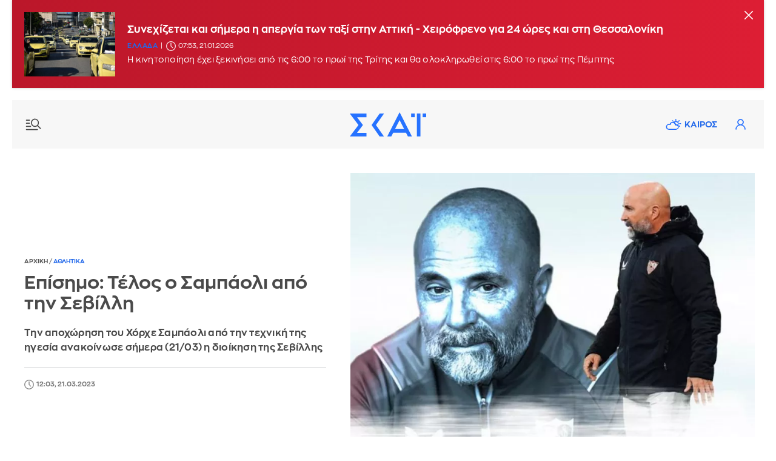

--- FILE ---
content_type: text/html; charset=UTF-8
request_url: https://www.skai.gr/news/sports/episimo-telos-o-sampaoli-apo-tin-sevilli
body_size: 23130
content:
<!DOCTYPE html>
<html lang="el" dir="ltr" prefix="og: https://ogp.me/ns#">
<head>
<link rel="preconnect" href="https://securepubads.g.doubleclick.net">
<link rel="preconnect" href="https://www.google-analytics.com">
<link rel="preconnect" href="https://www.googletagmanager.com">
<link rel="dns-prefetch" href="https://www.googletagmanager.com" />
<link rel="preconnect" href="https://cdn.skai.gr" />
<link rel="preconnect" href="https://static.adman.gr">
<link rel="dns-prefetch" href="https://www.googletagservices.com" />
<link rel="dns-prefetch" href="https://securepubads.g.doubleclick.net" />
<link rel="dns-prefetch" href="https://static.adman.gr" />
  <link rel="preload" as="image" href="https://cdn.skai.gr/sites/default/files/styles/style_800x600/public/2023-03/sambaoli.jpg.webp?itok=Qb2R0eIN" type="image/webp"  fetchpriority = "high" />

<title>Επίσημο: Τέλος ο Σαμπάολι από την Σεβίλλη | ΣΚΑΪ</title>
<meta http-equiv="content-language" content="el" />
<meta charset="utf-8" />
<meta name="description" content="Την αποχώρηση του Χόρχε Σαμπάολι από την τεχνική της ηγεσία ανακοίνωσε σήμερα (21/03) η διοίκηση της Σεβίλλης" />
<meta name="keywords" content="skai.gr, ειδήσεις, Ισπανία, ποδόσφαιρο" />
<link rel="image_src" href="https://cdn.skai.gr/sites/default/files/styles/article_16_9/public/2023-03/sambaoli.jpg?itok=SxOSUJ55" />
<meta property="fb:app_id" content="1107899046074850" />
<meta property="og:site_name" content="Skai.gr" />
<meta property="og:type" content="article" />
<meta property="og:title" content="Επίσημο: Τέλος ο Σαμπάολι από την Σεβίλλη" />
<meta property="og:url" content="https://www.skai.gr/news/sports/episimo-telos-o-sampaoli-apo-tin-sevilli" />
<meta property="og:description" content="Την αποχώρηση του Χόρχε Σαμπάολι από την τεχνική της ηγεσία ανακοίνωσε σήμερα (21/03) η διοίκηση της Σεβίλλης" />
<meta property="og:country_name" content="Greece" />
<meta property="og:locale" content="el_GR" />
<meta property="og:image" content="https://cdn.skai.gr/sites/default/files/styles/article_16_9/public/2023-03/sambaoli.jpg?itok=SxOSUJ55" />
<meta property="og:image:url" content="https://cdn.skai.gr/sites/default/files/styles/article_16_9/public/2023-03/sambaoli.jpg?itok=SxOSUJ55" />
<meta property="og:image:type" content="image/jpeg" />
<meta property="og:image:alt" content="Σαμπάολι" />
<meta property="og:image:width" content="1280" />
<meta property="og:image:height" content="720" />
<meta name="publish_date" property="og:publish_date" content="2023-03-21T12:03:30+02:00" />
<meta property="article:published_time" content="2023-03-21T12:03:30+02:00" />
<meta property="article:modified_time" content="2023-03-21T12:03:29+02:00" />
<meta property="twitter:card" content="summary_large_image" />
<meta property="twitter:creator" content="@skaigr" />
<meta property="twitter:title" content="Επίσημο: Τέλος ο Σαμπάολι από την Σεβίλλη" />
<meta property="twitter:description" content="Την αποχώρηση του Χόρχε Σαμπάολι από την τεχνική της ηγεσία ανακοίνωσε σήμερα (21/03) η διοίκηση της Σεβίλλης" />
<meta property="twitter:site" content="@skaigr" />
<meta property="twitter:url" content="https://www.skai.gr/news/sports/episimo-telos-o-sampaoli-apo-tin-sevilli" />
<meta property="twitter:image" content="https://cdn.skai.gr/sites/default/files/styles/article_16_9/public/2023-03/sambaoli.jpg?itok=SxOSUJ55" />
<meta property="twitter:image:width" content="1280" />
<meta property="twitter:image:height" content="720" />
<meta property="article:publisher" content="https://www.facebook.com/skaigr" />
<meta property="article:section" content="Αθλητικά" />
<meta property="article:tag" content="Αθλητικά" />
<meta property="article:tag" content="Ισπανία" />
<meta property="article:tag" content="ποδόσφαιρο" />
<meta property="article:tag" content="Skai.gr" />
<meta property="article:tag" content="Ειδήσεις" />
<meta property="article:author" content="Newsroom" />
<link rel="alternate" type="application/rss+xml" href="https://www.skai.gr/rss/sports" />
<meta name="robots" content="max-image-preview:large" />
<meta name="Generator" content="Drupal 10 (https://www.drupal.org)" />
<meta name="MobileOptimized" content="width" />
<meta name="HandheldFriendly" content="true" />
<meta name="viewport" content="width=device-width, initial-scale=1.0" />
<link rel="canonical" href="https://www.skai.gr/news/sports/episimo-telos-o-sampaoli-apo-tin-sevilli" />

<meta name="googlebot" content="index,follow" />
<meta name="robots" content="index,follow" />
<meta name="google-site-verification" content="p3KuX08NaRyxBwnFsToTEn3vk-HDx3qQCevOUhTl4bA" />
      <style>
    @font-face{font-family:ZonaProRegular;src:url("/themes/custom/skaigr/fonts/ZonaPro-Regular.woff2") format("woff2"),url("/themes/custom/skaigr/fonts/ZonaPro-Regular.woff") format("woff");font-display:block}@font-face{font-family:ZonaProBold;src:url("/themes/custom/skaigr/fonts/ZonaPro-Bold.woff2") format("woff2"),url("/themes/custom/skaigr/fonts/ZonaPro-Bold.woff") format("woff");font-display:block}#share-bar button.share{background:url("/themes/custom/skaigr/images/plus.svg") center center no-repeat;background-size:13px auto}#share-bar ul li.bookmark a{background:url("/themes/custom/skaigr/images/bookmark-grey.svg") center center no-repeat;background-size:14px auto;text-indent:-9999px}@media screen and (max-width:1280px){.post-content.narrow{width:calc(100% - 165px)}#share-bar{margin-left:-35px}#post .post-content{padding-left:15px}}@media screen and (max-width:1120px){ #post{padding:0 2% 0 5%}.post-top h1{font-size:26px}.post-content.narrow{width:calc(100% - 185px)}}@media screen and (max-width:1000px){.post-content.narrow{width:calc(100% - 215px)}#breadcrumbs{padding-left:20px}}a,body,code,div,form,h1,h2,html,img,input,li,p,span,strong,ul{border:0;margin:0;padding:0;outline:0}.bold,.cat{font-family:ZonaProBold,Helvetica,Arial,sans-serif;font-weight:400}h1,h2{font-family:ZonaProBold,Helvetica,Arial,sans-serif;font-weight:400}@media screen and (max-width:660px){.post-top{padding:0;margin-bottom:30px}.post-top #breadcrumbs{display:none}.post-top>.right{padding-left:0;order:0;z-index:1}.post-top.with-player>.right{margin-bottom:70px}.post-top>.left{order:1;padding:0 20px;margin-bottom:0;z-index:2}.post-top .img-container.main-img{order:0;width:100%;z-index:-1;padding:0}.post-top{position:relative}.post-top h1{font-size:20px;color:#fff;position:absolute;transform:translateY(calc(-100% - 20px));box-sizing:border-box;padding-right:20px}.post-top.with-player h1{transform:translateY(calc(-100% - 87px))}.post-top .img-container.main-img img{min-height:350px;object-fit:cover;object-position:40% center}.post-top .img-container.main-img:before{background:-moz-linear-gradient(top,rgba(0,0,0,0) 0,rgba(0,0,0,.6) 75%);background:-webkit-gradient(linear,left top,left bottom,color-stop(0,rgba(0,0,0,0)),color-stop(75%,rgba(0,0,0,.6)));background:-webkit-linear-gradient(top,rgba(0,0,0,0) 0,rgba(0,0,0,.6) 75%);background:-o-linear-gradient(top,rgba(0,0,0,0) 0,rgba(0,0,0,.6) 75%);background:-ms-linear-gradient(top,rgba(0,0,0,0) 0,rgba(0,0,0,.6) 75%);background:linear-gradient(to bottom,rgba(0,0,0,0) 0,rgba(0,0,0,.6) 75%);bottom:0;content:"";height:140px;width:100%;position:absolute;left:0}#post-page header:not(.active-breaking) .nav-icon.new{background-image:url("/themes/custom/skaigr/images/menu-new-white.svg")}#post-page header:not(.active-breaking) li.weather a{background-image:url("/themes/custom/skaigr/images/weather-white.svg")}#post-page header:not(.active-breaking) .user{background-image:url(/themes/custom/skaigr/images/user-white.svg)}#post-page #wrapper{padding:0 0 20px}#post-page header:before{content:"";height:140px;width:100%;position:absolute;top:0;left:0;z-index:3}#post-page header:before{background:-moz-linear-gradient(top,rgba(0,0,0,.35) 0,rgba(255,255,255,0) 61%);background:-webkit-linear-gradient(top,rgba(0,0,0,.35) 0,rgba(255,255,255,0) 61%);background:linear-gradient(to bottom,rgba(0,0,0,.35) 0,rgba(255,255,255,0) 61%)}#post-page header:not(.active-breaking) .menu-row{background:0 0}#post-page .main-content{padding-top:0}.post-content.narrow{width:100%}#post .post-content{padding-left:20px;padding-right:20px;box-sizing:border-box}#share-bar{display:none}#post .post-content{padding-left:0;padding-right:0}#post{padding:0 20px}}#share-bar div.share{position:absolute;left:0;display:none;top:180px;z-index:1;padding-bottom:36px;box-sizing:border-box;width:36px;border:1px solid var(--medium-grey)}#share-bar .share ul li a{background-color:transparent;width:34px;height:34px;background-size:7px auto}@media screen and (max-width:1120px){.post-top h1{font-size:26px}}@media screen and (max-width:660px){.post-top{padding:0;margin-bottom:30px}.post-top #breadcrumbs{display:none}.post-top>.right{padding-left:0;order:0;z-index:1}.post-top.with-player>.right{margin-bottom:70px}.post-top>.left{order:1;padding:0 20px;margin-bottom:0;z-index:2}.post-top .img-container.main-img{order:0;width:100%;z-index:-1;padding:0}.post-top{position:relative}.post-top h1{font-size:20px;color:#fff;position:absolute;transform:translateY(calc(-100% - 20px));box-sizing:border-box;padding-right:20px}.post-top.with-player h1{transform:translateY(calc(-100% - 87px))}.post-top .img-container.main-img img{min-height:350px;object-fit:cover;object-position:40% center}.post-top .img-container.main-img:before{background:-moz-linear-gradient(top,rgba(0,0,0,0) 0,rgba(0,0,0,.6) 75%);background:-webkit-gradient(linear,left top,left bottom,color-stop(0,rgba(0,0,0,0)),color-stop(75%,rgba(0,0,0,.6)));background:-webkit-linear-gradient(top,rgba(0,0,0,0) 0,rgba(0,0,0,.6) 75%);background:-o-linear-gradient(top,rgba(0,0,0,0) 0,rgba(0,0,0,.6) 75%);background:-ms-linear-gradient(top,rgba(0,0,0,0) 0,rgba(0,0,0,.6) 75%);background:linear-gradient(to bottom,rgba(0,0,0,0) 0,rgba(0,0,0,.6) 75%);bottom:0;content:"";height:140px;width:100%;position:absolute;left:0}#post-page header:not(.active-breaking) .nav-icon.new{background-image:url("/themes/custom/skaigr/images/menu-new-white.svg")}#post-page header:not(.active-breaking) li.weather a{background-image:url("/themes/custom/skaigr/images/weather-white.svg")}#post-page header:not(.active-breaking) .user{background-image:url(/themes/custom/skaigr/images/user-white.svg)}#post-page #wrapper{padding:0 0 20px}#post-page header:before{content:"";height:140px;width:100%;position:absolute;top:0;left:0;z-index:3}#post-page header:before{background:-moz-linear-gradient(top,rgba(0,0,0,.35) 0,rgba(255,255,255,0) 61%);background:-webkit-linear-gradient(top,rgba(0,0,0,.35) 0,rgba(255,255,255,0) 61%);background:linear-gradient(to bottom,rgba(0,0,0,.35) 0,rgba(255,255,255,0) 61%)}#post-page header:not(.active-breaking) .menu-row{background:0 0}}:root{--blue:#2369ea;--lighter-grey:#fbfbfb;--light-grey:#f7f7f7;--medium-grey:#dadbdd;--dark-grey:#4a4a4a;--grey:#7a7a7a}button,html,input{font-family:ZonaProRegular,Helvetica,Arial,sans-serif}button{outline:0}.uppercase{text-transform:uppercase}html{font-size:14px;line-height:1.15;-ms-text-size-adjust:100%;-webkit-text-size-adjust:100%;-webkit-font-smoothing:antialiased;-moz-osx-font-smoothing:grayscale;scroll-behavior:smooth;overflow-x:hidden!important}body,html{height:100%}body{min-width:320px;color:var(--dark-grey);scrollbar-gutter:stable both-edges}a,body,code,div,form,h1,h2,h3,html,img,input,li,p,span,strong,ul{border:0;margin:0;padding:0;outline:0}ul{list-style:none}p{margin-bottom:1.35em}img{-webkit-user-drag:none}.left,.row{float:left}#wrapper,.row{width:100%}#wrapper{margin:0 auto;max-width:1520px;padding:0 20px 50px}.center-both{top:50%;left:50%;transform:translate(-50%,-50%)}.center-y{top:50.1%;transform:translate3d(0,-50.1%,0)}.center-both,.center-y{position:absolute}.relative{position:relative}button{outline:0;border:none}button,input{color:var(--dark-grey);border-radius:0;font-family:ZonaProRegular,Helvetica,Arial,sans-serif;font-size:100%}::placeholder{color:var(--grey);opacity:1}:-ms-input-placeholder{color:var(--grey)}::-ms-input-placeholder{color:var(--grey)}a:link,a:visited{text-decoration:none;color:var(--dark-grey)}.blue,a.blue{color:var(--blue)}img{max-width:100%;height:auto}.border-box{box-sizing:border-box}.right{float:right}.bold,.cat,.post-content strong{font-family:ZonaProBold,Helvetica,Arial,sans-serif;font-weight:400}.flex{display:flex;justify-content:space-between;flex-wrap:wrap}.light-grey{background:var(--light-grey)}.mb-40{margin-bottom:40px}.mb-30{margin-bottom:30px}.mb-20{margin-bottom:20px}.mt-20{margin-top:20px}.mr-20{margin-right:20px}.pl-20{padding-left:20px}.pt-20{padding-top:20px}.brd-bt{border-bottom:1px solid var(--medium-grey)}h1,h2,h3{font-family:ZonaProBold,Helvetica,Arial,sans-serif;font-weight:400}.logo a{display:inline-flex;text-indent:-9999px}h2{font-size:18px;line-height:1.25;margin-bottom:9px}h1{font-size:26px;line-height:1.15}header .menu-row{height:80px}.logo{height:48px}.footer-logos.logos{margin-left:40px}.logos a{display:inline-block;height:50px;line-height:50px;width:50px;background-image:url("/themes/custom/skaigr/images/logo-skai-tv.svg");background-size:40px auto;background-repeat:no-repeat;background-position:center center;color:#1a275c;border-right:2px solid #dcdddf;overflow:hidden;text-indent:-9999px}.logos a.oloimazi{border:none;background-image:url("/themes/custom/skaigr/images/oloimazi.png");background-size:75px auto;width:90px;padding:0;background-position:center center;background-blend-mode:multiply}.logos a.womenonly{background-image:url("/themes/custom/skaigr/images/womenonly.svg");background-size:65px auto;width:85px;padding:0}.logos a.radio{background-image:url("/themes/custom/skaigr/images/logo-skairadio.png");background-size:32px auto;color:var(--blue)}.logos a.happy{background-image:url("/themes/custom/skaigr/images/logo-happy-104.png");background-size:58px auto;width:74px}.logos a.pepper{background-image:url("/themes/custom/skaigr/images/logo-pepper.png");background-size:32px auto}.logos a.menta{background-image:url("/themes/custom/skaigr/images/logo-menta.png");background-size:38px auto;width:65px}.logos a.sportfm{background-image:url("/themes/custom/skaigr/images/logo-sportfm.png");background-size:90px auto;padding-left:115px;text-indent:-9999px;width:105px;padding:0}.footer-logos.logos a{border:none}header .tools{margin-top:21px;margin-right:20px;position:relative}.nav-overlay .icon,header .icon{width:38px;height:38px;display:inline-block;float:left;text-indent:-9999px}.nav-overlay .icon.search{background:url(/themes/custom/skaigr/images/search.svg) center center no-repeat;background-size:18px auto;margin-right:5px}header .user{background:url("/themes/custom/skaigr/images/user-blue.svg") center center no-repeat;background-size:17px auto;position:relative}.nav-overlay .nav-icon{position:absolute;right:14px;top:18px;left:auto;width:36px;height:36px}.nav-overlay{opacity:0;position:fixed;top:0;bottom:0;left:-51%;height:100%;width:0%;background:var(--lighter-grey);overflow:auto;z-index:101;box-sizing:border-box;box-shadow:0 0 30px 0 rgb(0 0 0 / 20%)}#member-drop-down{display:none;position:absolute;top:43px;right:0;width:auto;z-index:100000;background:#fff;box-shadow:rgba(0,0,0,.1) 0 4px 6px -1px,rgba(0,0,0,.06) 0 2px 4px -1px}#member-drop-down ul li{white-space:nowrap;display:block;text-align:right}#member-drop-down ul li a{display:block;padding:12px 14px;border-bottom:1px solid var(--medium-grey);text-transform:uppercase;font-family:ZonaProBold,Helvetica,Arial,sans-serif;color:var(--blue);box-sizing:border-box}header ul.menu{margin:28px 0 28px 50px}#nav{float:left}#nav ul.menu{float:left}nav ul.menu li{display:block;float:left;padding:0 4px;position:relative}nav ul.menu li a{display:block;float:left;text-align:center;font-family:ZonaProBold,Helvetica,Arial,sans-serif;color:var(--blue);padding:4px 6px}nav:not(#secondary) ul.menu li:last-child a:after{display:none}nav ul.menu li a:after{position:absolute;top:4px;font-size:16px;content:"|";right:-2px;color:var(--blue)}nav ul.menu li:last-child a:after{display:none}nav#secondary ul.menu{margin-left:0;margin-right:-5px}ul.menu li.weather a{padding-left:36px;background:url("/themes/custom/skaigr/images/weather.svg") 5px center no-repeat;background-size:26px auto}.nav-icon{display:block;width:30px;text-indent:-9999px;height:28px;left:20px;top:26px;z-index:100;position:relative}.nav-icon.new{background:url("/themes/custom/skaigr/images/menu-new.svg") center center no-repeat;background-size:26px auto}.nav-overlay .nav-icon{background:url("/themes/custom/skaigr/images/close.svg") center center no-repeat;background-size:20px auto}@-moz-document url-prefix(){.scroll-area{scrollbar-width:thin}}ul.social-media li a{display:block;background-color:var(--medium-grey);background-repeat:no-repeat;background-image:url("/themes/custom/skaigr/images/fb.svg");background-position:center center;background-size:7px auto;width:30px;height:30px;text-indent:-9999px}ul.social-media li.twitter a{background-image:url("/themes/custom/skaigr/images/x-logo-grey.svg");background-size:12px auto}ul.social-media li.linkedin a{background-image:url("/themes/custom/skaigr/images/linkedin.svg");background-size:14px auto}ul.social-media li.bluesky a{background-image:url("/themes/custom/skaigr/images/bluesky-grey.svg");background-size:14px auto}.nav-overlay:not(.active) ul.menu.secondary li.weather{display:none}article{float:left;width:100%}article a img{display:block;width:100%}article .img-container{margin-bottom:11px}article .img-container img{width:100%;display:block}article h2 a{display:inline-block}article p{line-height:1.4;margin-bottom:0;letter-spacing:.25px}article a.img-container{display:block;overflow:hidden;position:relative}.metadata{font-size:11px;margin-bottom:5px;box-sizing:border-box}.metadata:last-child{margin-bottom:15px}article time{font-size:11px;display:inline-block;padding-left:20px;min-height:16px;color:var(--grey);line-height:16px;background:url(/themes/custom/skaigr/images/clock.svg) left top no-repeat;background-size:16px auto;margin-right:5px}article .cat{display:inline-block;letter-spacing:.5px;color:var(--blue);font-size:11px}.metadata.white{color:#fff}.cat+time,.metadata a+time{margin-left:11px;position:relative}.cat+time:before,.metadata a+time:before{position:absolute;left:-9px;top:0;content:"|"}.metadata.white time{background-image:url(/themes/custom/skaigr/images/clock-white.svg);color:#fff}aside.sidebar{width:330px;float:right}.tabcontent{display:none;border-top:none;margin-bottom:2.5em;animation:1s fadeEffect;float:left;width:100%}@keyframes fadeEffect{from{opacity:0}to{opacity:1}}.tabcontent ul{height:48.5em;overflow:auto}.inner .tabcontent ul{height:41em}aside .banner{float:left;width:100%;text-align:center}.sidebar>.banner-first{margin-bottom:30px}.banner{display:flex;flex-flow:column wrap;align-items:center;justify-content:flex-start}.banner .sticky{position:sticky;top:80px}.banner>div{background:var(--lighter-grey);display:flex;flex-flow:column wrap;align-items:center;justify-content:flex-start;position:sticky;top:80px}#back-to-top{opacity:0;position:fixed;bottom:50px;right:30px;z-index:10000;width:40px;height:40px;text-indent:-9999px;border-radius:100%;background:url("/themes/custom/skaigr/images/top-arrow.svg") center center no-repeat var(--lighter-grey);box-shadow:0 0 8px 0 rgb(0 0 0 / 20%);background-size:100% auto}@media screen and (max-width:1330px){header nav#nav{display:none}nav ul.menu li a{display:none}ul.menu li.weather a{display:block}nav#secondary ul.menu{margin-right:-15px}}@media screen and (max-width:1200px){ul.menu li.weather a{background-image:url("/themes/custom/skaigr/images/weather-grey.svg")}header .user{background-image:url(/themes/custom/skaigr/images/user-grey.svg)}#member-drop-down ul li a,nav ul.menu li a,nav ul.menu li a:after{color:var(--dark-grey)}#footer .logos{margin:2em auto}.post-top .img-container.main-img img{object-fit:cover}}@media screen and (max-width:1000px){aside.sidebar.inner{width:100%;float:none;max-width:400px;margin-left:auto;margin-right:auto}}@media screen and (max-width:920px){header .icon,ul.menu li.weather a{width:32px}ul.menu li.weather a{text-indent:-9999px;height:38px;padding:0;background-position:center center}ul.menu li.weather a{background-size:27px auto;background-position:center 9px}nav#secondary ul.menu{margin-top:20px}}@media screen and (max-width:780px){ #post-page #back-to-top{bottom:110px}#wrapper{padding-top:78px}header .menu-row{width:100%;margin-left:0;position:fixed;z-index:100000;left:0;top:0;animation:none}header .menu-row{height:58px}header .logo,header .logo svg{width:100px;height:auto;z-index:10}header .nav-icon{top:15px}button.night-mode{margin-top:0}header .tools{margin-top:10px;margin-right:14px}nav#secondary ul.menu{margin-top:10px}}@media screen and (max-width:730px){.inner .tabcontent ul,.tabcontent ul{height:60vh}}@media screen and (max-width:480px){.nav-overlay button.night-mode{display:none}aside.sidebar{width:100%;padding-left:20px;padding-right:20px}aside.sidebar.inner{padding-left:0;padding-right:0}}.img-container.main-img{position:relative}#share-bar{position:sticky;top:90px;margin-bottom:205px;float:left;margin-left:-60px}#share-bar button,div.share button.close{width:36px;height:36px;text-indent:-9999px;position:absolute;top:180px;left:-2px}#share-bar div.open-share,#share-bar div.share{position:absolute;left:0;display:none;top:180px;z-index:1;padding-bottom:36px;box-sizing:border-box;width:36px;border:1px solid var(--medium-grey)}#share-bar div.share{left:-2px;padding-top:36px;background-color:#fff;z-index:100;position:relative;padding-bottom:0}#share-bar div.share button.close{left:0;top:0;background:url("/themes/custom/skaigr/images/close.svg") center center no-repeat #fff;background-size:12px auto;opacity:1;width:34px;height:35px;border:none}#share-bar .share ul li a,#share-bar ul li.comments span,.open-share ul li a{background-color:transparent;width:34px;height:34px;background-size:7px auto}#share-bar ul li.comments span{display:block}#share-bar .share ul li a{border-top:1px solid var(--medium-grey)}#share-bar ul li.facebook a{background-image:url("/themes/custom/skaigr/images/fb-grey.svg");background-size:8px auto}#share-bar ul li.twitter a{background-image:url("/themes/custom/skaigr/images/x-logo-dark-grey.svg");background-size:15px auto}#share-bar .share ul li.linkedin a{background-image:url("/themes/custom/skaigr/images/linkedin-grey.svg");background-size:14px auto}#share-bar .share ul li.bluesky a{background-image:url("/themes/custom/skaigr/images/bluesky-dark-grey.svg");background-color:#fff;background-size:14px auto}#share-bar .share ul li.mail a{background-image:url("/themes/custom/skaigr/images/mail-new.svg");background-size:17px auto}#share-bar .share ul li.print a{background:url("/themes/custom/skaigr/images/print.svg") center center no-repeat;background-size:18px auto}#share-bar div.open-share{display:block;top:0;padding-bottom:0;border:none}#share-bar ul li.comments span{background:url("/themes/custom/skaigr/images/comments-grey-new.svg") center 14px no-repeat;background-size:15px auto}#share-bar ul li.fav a{background:url(/themes/custom/skaigr/images/claps-grey.svg) center 14px no-repeat;background-size:16px auto}#share-bar ul li.comments span,#share-bar ul li.fav a{text-indent:0;text-align:center;font-size:11px;color:var(--grey);margin-top:4px}.post-top h1{font-size:30px}.post-top #breadcrumbs{margin-bottom:10px;padding-left:0;background:0 0}.post-top>.left{width:44.636%;padding-right:40px;box-sizing:border-box}.post-top>.right{width:55.364%}.post-top>.left p{font-size:16px;line-height:1.5}.post-top .img-container.main-img img{width:100%;float:right}.post-top{align-items:center;padding-right:15px}.opinion-content{float:left;width:100%}.opinion-content .post-content{padding-top:0}.post-top .audio-player audio{max-width:inherit}.post-content a,.post-content strong{font-family:ZonaProBold,Helvetica,Arial,sans-serif;font-weight:400}.related-posts{width:200px;margin-right:-80px;position:sticky;top:88px;padding-top:5px}.related-posts>span{display:block;margin-bottom:14px}.related-posts article{margin-bottom:20px}.post-content.mb-30{margin-bottom:0}.post-content.narrow{width:calc(100% - 155px);float:left}.banner{overflow-wrap:normal;word-wrap:normal;word-break:normal;-ms-word-break:normal;-ms-hyphens:none;-moz-hyphens:none;-webkit-hyphens:none;hyphens:none}@media screen and (max-width:1280px){.post-content.narrow{width:calc(100% - 165px)}#share-bar{margin-left:-35px}#post .post-content{padding-left:15px}.related-posts{margin-right:-60px}}@media screen and (max-width:1120px){ #post{padding:0 2% 0 5%}.post-top h1{font-size:26px}.post-content.narrow{width:calc(100% - 185px)}.related-posts{margin-right:-30px;width:190px}}@media screen and (max-width:1000px){.related-posts{margin-right:0}.post-content.narrow{width:calc(100% - 215px)}}@media screen and (max-width:880px){.post-top{padding:0 2%}.post-top>.left,.post-top>.right{width:100%}.post-top>.left{margin-bottom:30px;padding-right:0}}@media screen and (max-width:780px){.related-posts{top:65px}#post-page #back-to-top{bottom:110px}}@media screen and (max-width:660px){header.mt-20{margin-top:0}.post-top{padding:0;margin-bottom:30px}.post-top #breadcrumbs{display:none}.post-top>.right{padding-left:0;order:0;z-index:1}.post-top.with-player>.right{margin-bottom:70px}.post-top>.left{order:1;padding:0 20px;margin-bottom:0;z-index:2}.post-top .img-container.main-img{order:0;width:100%;z-index:-1;padding:0}.post-top{position:relative}.post-top h1{font-size:20px;color:#fff;position:absolute;transform:translateY(calc(-100% - 20px));box-sizing:border-box;padding-right:20px}.post-top.with-player h1{transform:translateY(calc(-100% - 87px))}.post-top .img-container.main-img img{min-height:350px;object-fit:cover;object-position:40% center}.post-top .img-container.main-img:before{background:-moz-linear-gradient(top,rgba(0,0,0,0) 0,rgba(0,0,0,.6) 75%);background:-webkit-gradient(linear,left top,left bottom,color-stop(0,rgba(0,0,0,0)),color-stop(75%,rgba(0,0,0,.6)));background:-webkit-linear-gradient(top,rgba(0,0,0,0) 0,rgba(0,0,0,.6) 75%);background:-o-linear-gradient(top,rgba(0,0,0,0) 0,rgba(0,0,0,.6) 75%);background:-ms-linear-gradient(top,rgba(0,0,0,0) 0,rgba(0,0,0,.6) 75%);background:linear-gradient(to bottom,rgba(0,0,0,0) 0,rgba(0,0,0,.6) 75%);bottom:0;content:"";height:140px;width:100%;position:absolute;left:0}#post-page header:not(.active-breaking) .nav-icon.new{background-image:url("/themes/custom/skaigr/images/menu-new-white.svg")}#post-page header:not(.active-breaking) li.weather a{background-image:url("/themes/custom/skaigr/images/weather-white.svg")}#post-page header:not(.active-breaking) .user{background-image:url(/themes/custom/skaigr/images/user-white.svg)}#post-page #wrapper{padding:0 0 20px}#post-page header:before{content:"";height:140px;width:100%;position:absolute;top:0;left:0;z-index:3}#post-page header:before{background:-moz-linear-gradient(top,rgba(0,0,0,.35) 0,rgba(255,255,255,0) 61%);background:-webkit-linear-gradient(top,rgba(0,0,0,.35) 0,rgba(255,255,255,0) 61%);background:linear-gradient(to bottom,rgba(0,0,0,.35) 0,rgba(255,255,255,0) 61%)}#post-page header:not(.active-breaking) .menu-row{background:0 0}#post-page .main-content{padding-top:0}.related-posts{float:left;position:static;padding-top:0}.related-posts>span{font-size:16px;margin-bottom:15px}.related-posts article{padding:20px 0;margin-bottom:0}.related-posts span+article{border-top:1px solid var(--medium-grey)}.related-posts .img-container{width:29%;margin-bottom:0}.related-posts .img-container img{min-height:95px}.post-content.narrow,.related-posts{width:100%}.related-posts{margin-top:20px}#post .post-content,#post-page aside.sidebar.inner,.related-posts{padding-left:20px;padding-right:20px;box-sizing:border-box}}@media screen and (max-width:480px){.related-posts article{padding:18px 0}.related-posts .img-container{width:27.5%}.related-posts .img-container img{min-height:90px;object-fit:cover}}.audio-player{float:left;width:calc(100% - 50px);text-align:center;margin-top:-60px;margin-left:25px}.audio-player audio{width:100%;position:relative;height:40px}@media screen and (max-width:660px){.audio-player{width:calc(100% - 40px);margin-left:20px;margin-right:20px;padding:0;position:absolute;bottom:-67px}.audio-player audio{border:1px solid #ccc;box-shadow:0 0 8px hsla(0,0%,0%,.25)}#share-bar{display:none}#post .post-content{padding-left:0;padding-right:0}.related-posts{padding:0}#post{padding:0 20px}}audio::-webkit-media-controls-panel{background-color:#fff}audio::-webkit-media-controls-current-time-display,audio::-webkit-media-controls-time-remaining-display{font-family:ZonaProRegular,Helvetica,Arial,sans-serif;font-size:13px}@supports (-webkit-touch-callout:none){.audio-player{background:#383838}.audio-player audio{border:none;padding:6px 0 4px;height:auto}}.main-content{width:calc(100% - 370px)}#breadcrumbs{font-size:10px;font-weight:400;color:#7a7a7a;height:16px;line-height:16px;background:#fff;padding:0 35px 0 0;margin:-5px 0 0;position:relative}#breadcrumbs a{color:#7a7a7a}#breadcrumbs a.blue{color:var(--blue)}#post{padding:0 7.2%}.post-content{float:left;width:100%;padding-top:24px;font-size:16.5px}.post-content,.post-content p{line-height:1.6;letter-spacing:.5px}.post-content p{margin-bottom:1.429em}.post-content a{text-decoration:none;color:var(--blue)}.post-top a{color:var(--blue)}.post-top .author-row{display:flex;justify-content:flex-start;align-items:center;border-top:1px solid var(--medium-grey)}.post-top .metadata{margin-bottom:0}.post-content h3{margin-bottom:.75em}.post-content h3{font-size:19px;line-height:1.4}.post-content{overflow-wrap:break-word;word-wrap:break-word;-ms-word-break:break-all;word-break:break-word;-ms-hyphens:auto;-moz-hyphens:auto;-webkit-hyphens:auto;hyphens:auto}@media screen and (max-width:1280px){ #post{padding:0 5%}}@media screen and (max-width:1120px){ #post{padding:0 2%}}@media screen and (max-width:1000px){.main-content{width:100%;padding-left:0;margin-bottom:30px}#breadcrumbs{padding-left:20px}}#breaking-news{overflow:hidden;height:145px;margin-top:-20px;background:#de0032;background:linear-gradient(to right,#bb172a 0,#dd1e34 100%);box-shadow:0 0 4px 0 rgb(128 127 127 / 45%);align-items:center;justify-content:flex-start}#breaking-news .alertIcon{width:12%;text-align:center}#breaking-news .alertIcon>svg{width:40px;height:40px}#breaking-news article{width:calc(88% - 50px);max-width:1240px;padding:20px 0;box-sizing:border-box;display:flex;align-items:center}#breaking-news article h2 a{color:#fff}#breaking-news article h2 a,#breaking-news article p{display:-webkit-box;-webkit-line-clamp:2;-webkit-box-orient:vertical;overflow:hidden;width:100%}#breaking-news article h2 a{-webkit-line-clamp:1}#breaking-news article .img-container{width:150px;float:left;margin-bottom:0}#breaking-news article .article-data{width:calc(100% - 170px);color:#fff;float:right}.close-btn{color:#fff!important;position:absolute;right:0;top:0;padding:15px}.close-btn>svg{width:20px;height:20px;fill:#fff}.close-btn span{display:none}@media screen and (max-width:1380px){ #breaking-news .alertIcon{width:10%;text-align:center}#breaking-news article{width:calc(89% - 50px)}#breaking-news article h2{font-size:17px}}@media screen and (max-width:1000px){ #breaking-news article p{display:none}#breaking-news article h2 a{-webkit-line-clamp:3}#breaking-news .alertIcon{width:12%}#breaking-news article{width:calc(88% - 50px)}}@media screen and (max-width:780px){ #breaking-news{width:calc(100% + 40px);margin-left:-20px}#breaking-news article .img-container{margin-right:14px}#breaking-news article{width:calc(88% - 50px);padding:12px 0}}@media screen and (max-width:660px){ #post{padding:0}#post-page #breaking-news{width:100%;margin-left:0;margin-bottom:0;margin-top:58px;box-shadow:none}}@media screen and (max-width:520px){ #breaking-news .alertIcon,#breaking-news article .img-container{display:none}#breaking-news{height:110px}#breaking-news article .article-data{width:100%}#breaking-news article h2{font-size:16px}#breaking-news article{width:calc(100% - 50px);padding-left:20px}.close-btn{padding:12px}}
     </style>
     

<link rel="shortcut icon" href="/themes/custom/skaigr/images/favicon.ico" />


<link rel="apple-touch-icon" sizes="180x180" href="/themes/custom/skaigr/images/favicons/apple-touch-icon.png"/>
<link rel="icon" type="image/png" sizes="32x32" href="/themes/custom/skaigr/images/favicons/favicon-32x32.png"/>
<link rel="icon" type="image/png" sizes="16x16" href="/themes/custom/skaigr/images/favicons/favicon-16x16.png"/>
<link rel="manifest" href="/themes/custom/skaigr/js/manifest.json"/>


     <link rel="stylesheet" media="print" onload="this.media='all'; this.onload=null;" href="/themes/custom/skaigr/css-minify/common.min.css?v=1.1.569" >
<link rel="stylesheet" media="print" href="/themes/custom/skaigr/css-minify/dark-mode.min.css?v=1.1.569" onload="this.media='all'; this.onload=null;">
<link rel="stylesheet" media="print" href="/themes/custom/skaigr/css-minify/overlay-menu.min.css?v=1.1.569" onload="this.media='all'; this.onload=null;">

  <link rel="stylesheet" media="print" onload="this.media='all'; this.onload=null;" href="/themes/custom/skaigr/css-minify/pages-posts.min.css?v=1.1.569">
    
  
    <link rel="stylesheet" media="print" onload="this.media='all'; this.onload=null;" href="/themes/custom/skaigr/css-minify/article.min.css?v=1.1.569">


    <link rel="stylesheet" media="print" onload="this.media='all'; this.onload=null;"
          href="/themes/custom/skaigr/css/fixed-social-bar.min.css?v=1.1.569">


    
<link rel="stylesheet" media="print" href="/themes/custom/skaigr/css-minify/stories-slider.min.css?v=1.1.569" onload="this.media='all'; this.onload=null;"> <link rel="stylesheet" media="print" href="/themes/custom/skaigr/css-minify/article-stories-slider.min.css?v=1.1.569" onload="this.media='all'; this.onload=null;">
<link rel="stylesheet" media="print" href="/themes/custom/skaigr/css/print.min.css?v=1.1.569">

    


    
      <link rel="stylesheet"  href="/themes/custom/skaigr/css/breaking-news.min.css?v=1.1.569" media="print"  onload="this.media='all'; this.onload=null;">
  

 
    


  <script>
          var anchor = "yes";
      </script>


    <script>window.taboolav2 = true;</script>
    <style>
        #taboola-alternating-below-article {
            float: left;
            margin-top: 0px;
            margin-bottom: 30px;
            width: 100%;
            padding: 10px 24px 30px;
            background: var(--light-grey);
            box-sizing: border-box;
        }
        @media all and (min-width: 680px){
            #taboola-alternating-below-article {
                min-height: 800px;
            }
        }

        #taboola-alternating-below-article a.item-label-href, .organic-thumbs-feed-01-c .video-label, .organic-thumbs-feed-01-c .sponsored, .organic-thumbs-feed-01-c .sponsored-url,
        .thumbs-feed-01-b .video-label, .thumbs-feed-01-b .sponsored, .thumbs-feed-01-b .sponsored-url,
        .thumbs-feed-01-a .video-label, .thumbs-feed-01-a .sponsored, .thumbs-feed-01-a .sponsored-url,
        .organic-thumbs-feed-01-mp .video-label, .organic-thumbs-feed-01-mp .sponsored, .organic-thumbs-feed-01-mp .sponsored-url,
        .thumbs-feed-01-b .syndicatedItem .branding,
        .thumbs-feed-01 .video-label, .thumbs-feed-01 .sponsored, .thumbs-feed-01 .sponsored-url,
        .rec-reel-sc2 .video-label, .rec-reel-sc2 .sponsored, .rec-reel-sc2 .sponsored-url,
        .rec-reel-sc2 .video-label, .rec-reel-sc2 .sponsored, .rec-reel-sc2 .sponsored-url,
        .organic-thumbs-feed-01 .video-label, .organic-thumbs-feed-01 .sponsored, .organic-thumbs-feed-01 .sponsored-url,
        .trc_spotlight_item .branding .branding-inner
        {
            font-family: ZonaProBold,Helvetica,Arial,sans-serif!important;
            font-weight: 400;
        }
        #taboola-alternating-below-article .organic-thumbs-feed-01-c .video-title, #taboola-alternating-below-article .thumbs-feed-01-b .video-title,
        #taboola-alternating-below-article .thumbs-feed-01-a .video-title,
        #taboola-alternating-below-article .organic-thumbs-feed-01-mp .video-title,
        .rec-reel-sc2 .video-title
        {
            font-size: 15px;
            font-weight: 400;
            line-height: 20px;
        }
        .video-label.video-title.trc_ellipsis{
            display: -webkit-box;
            -webkit-line-clamp: 3;
            -webkit-box-orient: vertical;
            overflow: hidden;
        }

        #taboola-alternating-below-article .organic-thumbs-feed-01-c .branding{
            font-family: ZonaProBold,Helvetica,Arial,sans-serif!important;
            font-weight: 400;
        }


        @media all and (max-width: 680px) {

            .trc_related_container.tbl-feed-card .trc_rbox_container {
                font-family: ZonaProBold, Helvetica, Arial, sans-serif !important;
                font-weight: 400;
            }
            .trc_related_container.tbl-feed-card .trc_rbox_container .trc_desktop_disclosure_link {
                font-family: ZonaProBold, Helvetica, Arial, sans-serif !important;
            }
            .trc_related_container.tbl-feed-card .trc_rbox_container .video-title {
                font-size: 16px;
                font-weight: 400;
                line-height: 18px;
            }

            .trc_related_container.tbl-feed-card .branding{
                font-family: ZonaProBold, Helvetica, Arial, sans-serif !important;
                font-weight: 400;
            }
        }


    </style>
    <link rel="amphtml" href="https://www.skai.gr/news/sports/episimo-telos-o-sampaoli-apo-tin-sevilli/amp">
    

    
    
<link rel="stylesheet" media="print" href="/themes/custom/skaigr/css/search.min.css?v=1.1.569" onload="this.media='all'; this.onload=null;">
<link rel="stylesheet" media="print" href="/modules/custom/wbnotifications/css/push.css" onload="this.media='all'; this.onload=null;">

    <script>
      document.addEventListener("DOMContentLoaded", function() {
        // Get only links that contain 'https://'
        var links = document.querySelectorAll("a[href^='http://'], a[href^='https://']");

        // Current site's base URL
        var siteBase = window.location.origin;

        // Loop through each link
        links.forEach(function(link) {
          // Check if the link is external
          if (!link.href.startsWith(siteBase)) {
            // Set target to _blank for external links
            link.target = "_blank";

            // Add rel="noopener noreferrer" for security reasons
            link.rel = "noopener noreferrer";
          }
        });
      });
    </script>




            <meta http-equiv="refresh" content="360">
    <style>div.hidden, footer ul.hidden{display: none;}
@media screen and (max-width: 999px) {
    .desktop-banner{
        display: none;
    }
}
</style>
<style>form.contact-form{margin-top:30px;}a.weather-box{color:#2369ea;} a.weather-box:hover{text-decoration: underline;}</style>
<style> .flex-video embed,.flex-video iframe,.flex-video object,.flex-video video,.responsive-embed embed,.responsive-embed iframe,.responsive-embed object,.responsive-embed video{position:absolute;top:0;left:0;width:100%;height:100%}.responsive-embed{padding-bottom:56.25%;clear:both;position:relative;height:0;margin-bottom:1rem;overflow:hidden}% endif % .post-content .mobile-banner-inline{width:100%;text-align:center;padding-bottom:10px}.post-content .mobile-banner-sticky-container{height:1200px;width:300px;background:#efefef;display:inline-block}.post-content .mobile-banner-sticky-container>div{width:300px;overflow:hidden;position:sticky;top:60px}
mark>a,mark>a>strong{color:#fff}h2.visually-hidden{display:none}.post-content iframe{max-width:100%}.post-content figure{margin-bottom:15px}</style>

    <style>
      #mapiframe{
        width:100%;
      }

      @media screen and (max-width: 768px) {
        #mapiframe{

        }

        .responsive-embed.mapembed {
          height: 500px;
          padding-bottom: 10px;
          margin-bottom: 10px;
          position: relative;
          overflow:hidden;
        }

      }
    </style>

    </head>
<body  id="post-page">
<script>if(window.localStorage.getItem('skaigr-theme')){document.body.classList.add('dark-mode');}</script>
<script>
    window.uconsend = false;
    window.members_config = {
        url: 'https://www.skai.gr/account',
        auth: 'https://www.skai.gr/account'
    }
</script>

<div id="wrapper" class="border-box">
    <header class="row border-box mt-20">
    <!--Tags-Logos Row Section Start-->
        <!--Tags-Logos Row Section End-->
            <div id="breaking-news" class="row relative mb-20 flex" style="display: none;">
  <div class="breaking-container">
    <div data-slide="breakingnews" class="slide" data-hash = "breakingnews-" data-articles-ids="">
      <div class="slide-items">
                  <article class="active"  data-id = "breaking-728027" >
                          <a class="img-container mr-20" href="https://www.skai.gr/news/greece/taksi-synexizetai-kai-simera-i-apergia-ton-aytokinitiston-stin-attiki">
                <img alt="ταξί" title="Συνεχίζεται και σήμερα η απεργία των ταξί στην Αττική - Χειρόφρενο για 24 ώρες και στη Θεσσαλονίκη" src="https://cdn.skai.gr/sites/default/files/styles/article_170x120/public/2026-01/taxi-eurokinissi_0.jpg?itok=tdQpZvyd" width="170" height="120" loading="lazy" typeof="foaf:Image" />


              </a>
                        <div class="article-data border-box">
              <h2><a href="https://www.skai.gr/news/greece/taksi-synexizetai-kai-simera-i-apergia-ton-aytokinitiston-stin-attiki">Συνεχίζεται και σήμερα η απεργία των ταξί στην Αττική - Χειρόφρενο για 24 ώρες και στη Θεσσαλονίκη</a></h2>
              <div class="row metadata white">
                                  <a href="https://www.skai.gr/news/greece" class="cat blue uppercase">Ελλάδα</a>
                                <time datetime="2026-01-21T07:53:13+02:00">07:53, 21.01.2026</time></div>
              <p class="breaking-news-desc">Η κινητοποίηση έχει ξεκινήσει από τις 6:00 το πρωί της Τρίτης και θα ολοκληρωθεί στις 6:00 το πρωί της Πέμπτης
</p>
            </div>
          </article>
              </div>
          </div>
  </div>
  <a href="#" class="close-btn smooth" aria-label="Κλείσιμο">
    <svg viewBox="0 0 48 48">
      <path d="M9.4,6.6L6.6,9.4L21.2,24L6.6,38.6l2.8,2.8L24,26.8l14.6,14.6l2.8-2.8L26.8,24L41.4,9.4l-2.8-2.8L24,21.2
	L9.4,6.6z"/>
    </svg>
    <span>Κλείσιμο</span> </a>
</div>
<style> .slide-items>* {position: absolute;top: 0;opacity: 0;pointer-events: none;transition: opacity ease 1s;}</style>
<script>
  let breaking_news_key = 'breakingnews_dismissed';
  let breakingNews = document.querySelector('#breaking-news');
  if(breakingNews){

    // Initialize the breaking news slider
    let articles_ids = [];
    breakingNews.querySelectorAll('.slide-items article').forEach(function(article) {
      articles_ids.push(article.getAttribute('data-id').replace('breaking-', ''));
    });

    let hasNewArticles = articles_ids.length > 0;

    let localStorageBreakingNews = localStorage.getItem(breaking_news_key);
    if(localStorageBreakingNews) {
      localStorageBreakingNews = localStorageBreakingNews.split(',');
      hasNewArticles  = articles_ids.some(function(id) {
        return !localStorageBreakingNews.includes(id);
      });
    }

    // Check if the breaking news has been dismissed
    if( !hasNewArticles ) {
    }else{
      breakingNews.style.display = 'flex';
      document.querySelector('header').classList.add('active-breaking');
      //register close button event
      breakingNews.querySelectorAll('.close-btn').forEach(function(btn) {
        btn.addEventListener('click', function(e) {
          document.querySelector('header').classList.remove('active-breaking');
          e.preventDefault();
          breakingNews.style.display = 'none';
          //add articles ids to local storage
          localStorage.setItem(breaking_news_key, articles_ids.join(','));
        });
      });
    }
  }
</script>
    


    

    <div class="row menu-row relative light-grey mb-40">
        <nav id="nav" class="uppercase">
    
        <ul class="menu">
                        <li>
                <a href="/news/greece">ΕΛΛΑΔΑ</a>
                                            </li>
                    <li>
                <a href="/news/politics">ΠΟΛΙΤΙΚΗ</a>
                                            </li>
                    <li>
                <a href="/news/world">ΚΟΣΜΟΣ</a>
                                            </li>
                    <li>
                <a href="/news/finance">ΟΙΚΟΝΟΜΙΑ</a>
                                            </li>
                    <li>
                <a href="/news/entertainment">ΨΥΧΑΓΩΓΙΑ</a>
                                            </li>
            </ul>
        


</nav>
        <div class="logo center-both">
                            <a title="ΣΚΑΪ" href="/"><span>ΣΚΑΪ</span>
                    <svg xmlns:xlink="http://www.w3.org/1999/xlink" xmlns="http://www.w3.org/2000/svg" viewBox="0 0 110.37 34.96" width="126"  height="48" >
                        <rect x="96.93" y="1.9" width="5.14" height="33.03" fill="#2672FF"></rect>
                        <rect x="88.64" y="1.9" width="5.15" height="5.19" fill="#2672FF"></rect>
                        <rect x="105.23" y="1.9" width="5.14" height="5.19" fill="#2672FF"></rect>
                        <polygon points="12.54 18.46 0.01 34.96 24.05 34.96 24.05 29.82 10.38 29.82 19 18.46 10.37 7.1 24.05 7.1 24.05 1.96 0 1.96 12.54 18.46" fill="#2672FF"></polygon>
                        <path d="M54.1,35h5.78l2.86-5.58H81.17L84,35h5.77L71.95,0ZM78.54,24.23H65.35l6.6-12.92Z" fill="#2672FF"></path>
                        <polygon points="43.12 1.9 31.84 17.95 31.47 18.45 42.81 34.6 43.07 34.96 49.35 34.96 37.76 18.46 49.41 1.9 43.12 1.9" fill="#2672FF"></polygon>
                    </svg>
                </a>
                        </div>
        <div class="tools right">
                        <a href="/account/login" class="user icon" style="">Λογαριασμός</a>
            <div id="member-drop-down">
                <ul>
                    <li><a href="/account/profile">Ο λογαριασμός μου</a></li>
                    <li><a href="/account/settings">Ρυθμίσεις</a></li>
                    <li><a href="#" id="user-loggout">Αποσύνδεση</a></li>
                </ul>
            </div>
                    </div>

                <nav id="secondary" class="uppercase right">
            <ul class="menu">
                <li><a href="/newsfeed">Ροή Ειδήσεων</a></li>
                <li><a href="/news/opinions">Απόψεις</a></li>
                <li><a href="/protoselida">Πρωτοσέλιδα</a></li>
                <li class="weather"><a href="/weather">Καιρος</a></li>
            </ul>
        </nav>

        <div class="nav-icon new btn-open">Menu</div>

                                                                                                                    </div>
</header>    <!-- Overlay Side Menu Start-->
<div class="nav-overlay">
    <div class="nav-icon btn-close open"></div>
    <div class="logo"> <a title="ΣΚΑΪ" href="/">
            <svg xmlns:xlink="http://www.w3.org/1999/xlink" xmlns="http://www.w3.org/2000/svg" viewBox="0 0 110.37 34.96" width="126"  height="48" >
                <rect x="96.93" y="1.9" width="5.14" height="33.03" fill="#2672FF"></rect>
                <rect x="88.64" y="1.9" width="5.15" height="5.19" fill="#2672FF"></rect>
                <rect x="105.23" y="1.9" width="5.14" height="5.19" fill="#2672FF"></rect>
                <polygon points="12.54 18.46 0.01 34.96 24.05 34.96 24.05 29.82 10.38 29.82 19 18.46 10.37 7.1 24.05 7.1 24.05 1.96 0 1.96 12.54 18.46" fill="#2672FF"></polygon>
                <path d="M54.1,35h5.78l2.86-5.58H81.17L84,35h5.77L71.95,0ZM78.54,24.23H65.35l6.6-12.92Z" fill="#2672FF"></path>
                <polygon points="43.12 1.9 31.84 17.95 31.47 18.45 42.81 34.6 43.07 34.96 49.35 34.96 37.76 18.46 49.41 1.9 43.12 1.9" fill="#2672FF"></polygon>
            </svg>
        </a> </div>
    <button class="night-mode night-mode-up"><span>Night mode</span></button>
    <form class="search-form row border-box" action="/search/node" method="get" id="search-form">
        <input data-drupal-selector="edit-keys" size="30" maxlength="255"  value="Αναζήτηση" class="form-search" type="search" name="keys" onclick="this.value='';" aria-label="Αναζήτηση">
        <input data-drupal-selector="edit-submit" id="form-submit" class="icon search" value="Αναζήτηση" type="submit">
    </form>

    <ul class="menu secondary">
        <li><a href="/newsfeed">Ροή Ειδήσεων</a></li>
        <li><a href="/news/opinions">Απόψεις</a></li>
        <li class="noline"><a href="/protoselida">Πρωτοσέλιδα</a></li>
        <li class="weather"><a href="/weather">Καιρος</a></li>
    </ul>

    <a href="https://www.skai.gr/weather" class="weather-box"> <strong>ΚΑΙΡΟΣ</strong></a>

    <div class="scroll-area center-y">
        <ul class="menu" id="menu-responsive-navigation">
            <li><a href="/news/greece">Ελλάδα</a></li>
            <li><a href="/news/politics">Πολιτική</a></li>
            <li><a href="/news/world">Κόσμος</a></li>
            <li><a href="/news/finance">Οικονομία</a></li>
            <li><a href="/news/health">Υγεία</a></li>
            <li><a href="/news/technology">Τεχνολογία και Επιστήμη</a></li>
            <li><a href="/news/entertainment">Ψυχαγωγία</a></li>
            <li><a href="/news/business">Business</a></li>
            <li><a href="/news/life-style-wellness">Lifestyle - Wellness</a></li>
            <li><a href="/news/fashion-beauty">Μόδα και Ομορφιά</a></li>
            <li><a href="/news/environment">Περιβάλλον</a></li>
            <li><a href="/news/weather">Καιρός</a></li>
            <li><a href="/news/travel">Ταξίδι</a></li>
            <li><a href="/news/shipping">Ναυτιλία</a></li>
            <li><a href="/news/pet-stories">Pet Stories</a></li>
            <li><a href="/news/car">Αυτοκίνητο</a></li>
            <li><a href="/news/culture">Πολιτισμός</a></li>
            <li><a href="/news/cinema">Cinema</a></li>
            <li><a href="/news/sports">ΑΘλητικά</a></li>
            <li><a href="/news/opinions">Απόψεις</a></li>
            <li><a href="/podcasts">Podcasts</a></li>
            <li><a href="/longform">Longform</a></li>
        </ul>
    </div>
    <div class="logos"> <a href="https://www.skaitv.gr/" target="_blank" class="tv">ΣΚΑΪ TV</a> <a href="https://www.skairadio.gr/" target="_blank" class="radio blue">ΣΚΑΪ 100.3</a> <a href="https://www.sport-fm.gr/" target="_blank" class="sportfm">ΣΠΟΡ FM</a> <a href="https://womenonly.skai.gr/" target="_blank" class="womenonly">Women Only</a> <a href="https://www.oloimaziboroume.gr/el/" target="_blank" class="oloimazi">ΟΛΟΙ ΜΑΖΙ<br>
            ΜΠΟΡΟΥΜΕ</a></div>
</div>
<!-- Overlay Side Menu End-->    

    <div data-drupal-messages-fallback class="hidden"></div>    
<style>
  .post-top .img-container.main-img img, .post-top .img-container.main-img {
    aspect-ratio: 800/600;
    width:100%;
  }

  @supports (-moz-appearance: none) {
    .post-top .img-container.main-img img, .post-top .img-container.main-img {
      aspect-ratio: auto;
    }
  }

  @media screen and (max-width: 660px) {
    .post-top {
      padding-left: 0;
    }
  }
</style>

<div class="row post-top border-box pl-20 mb-40 flex ">
  <div class="left border-box">
    <div id="breadcrumbs" class="bold uppercase"> <a href="/">Αρχική</a>  / <a
        href="/news/sports" class="blue">Αθλητικά</a>     </div>
    <article>
      <h1>Επίσημο: Τέλος ο Σαμπάολι από την Σεβίλλη</h1>
              <p class="row border-box bold mt-20">Την αποχώρηση του Χόρχε Σαμπάολι από την τεχνική της ηγεσία ανακοίνωσε σήμερα (21/03) η διοίκηση της Σεβίλλης
</p>
      
              <div class="author-row row mt-20 pt-20">
          <div class="row metadata bold">
            <time datetime="2023-03-21T12:03:30+02:00">12:03, 21.03.2023</time>
                                  </div>
        </div>
          </article>
  </div>
  <div class="right border-box">
    <div class="img-container main-img row border-box">
      
              <img loading="eager" fetchpriority="high" alt="Σαμπάολι" title="Επίσημο: Τέλος ο Σαμπάολι από την Σεβίλλη" src="https://cdn.skai.gr/sites/default/files/styles/style_800x600/public/2023-03/sambaoli.jpg.webp?itok=Qb2R0eIN" width="800" height="600" typeof="foaf:Image" />


      


      
                      </div>
  </div>
</div>

<div class="row flex">
  <div class="left main-content border-box">
    <div class="left row mb-30 border-box" id="post">
      <div class="opinion-content">
                  <div id="share-bar">
            <div class="share">
              <ul class="social-media">
                <li class="bluesky"><a href="https://bsky.app/intent/compose?text=%CE%95%CF%80%CE%AF%CF%83%CE%B7%CE%BC%CE%BF%3A+%CE%A4%CE%AD%CE%BB%CE%BF%CF%82+%CE%BF+%CE%A3%CE%B1%CE%BC%CF%80%CE%AC%CE%BF%CE%BB%CE%B9+%CE%B1%CF%80%CF%8C+%CF%84%CE%B7%CE%BD+%CE%A3%CE%B5%CE%B2%CE%AF%CE%BB%CE%BB%CE%B7+https%3A%2F%2Fwww.skai.gr%2Fnews%2Fsports%2Fepisimo-telos-o-sampaoli-apo-tin-sevilli" target="_blank">bluesky</a></li>
                <li class="linkedin"><a href="#" target="_blank">linkedin</a></li>
                <li class="mail"><a  href="mailto:?subject=Επίσημο: Τέλος ο Σαμπάολι από την Σεβίλλη | skai.gr&amp;body=https://www.skai.gr/news/sports/episimo-telos-o-sampaoli-apo-tin-sevilli" target="_blank">mail</a></li>
                <li class="print"><a href="#" onClick="window.print()">Print</a></li>
              </ul>
              <button class="close">Close</button>
            </div>
            <button class="share">Share</button>
            <div class="open-share">
              <ul class="social-media">
                <li class="facebook"><a href="#" target="_blank">facebook</a></li>
                <li class="twitter"><a href="#" target="_blank">twitter</a></li>
                <li class="comments"><span  class="disqus-comment-count" data-disqus-identifier = "n-530811">0</span></li>
                <li class="fav"><a href="#" data-action="fav" data-fav-id = "530811">16</a></li>
                <li class="bookmark"><a href="#" data-action="bookmark" data-bookmark-id = "530811">bookmark</a></li>
              </ul>
            </div>
          </div>
                <div class="post-content mb-30 border-box ">

          
          
          
          <p>Παρελθόν από τον πάγκο της Σεβίλλης αποτελεί πλέον ο Χόρχε Σαμπάολι, όπως έκανε και επίσημα γνωστό σήμερα (21/03) η διοίκηση της ισπανικής ομάδας.</p><div class="banner banner-min-height below-photo-banner mb-20"><div class="adSlot" style="height: 250px;"><div class="sticky"><div id="div-gpt-ad-1669283617452-0"></div></div></div></div>

<p>Mετά και τη χθεσινή ήττα από την Χετάφε, η ομάδα της Ανδαλουσίας είναι μόλις δύο βαθμούς πάνω από την επικίνδυνη ζώνη, με αποτέλεσμα ο Αργεντινός προπονητής να πληρώσει το… μάρμαρο.</p><div class="row vidverto mb-20 mt-0"><div id="sas_80268"></div></div>


          
                      <div class="source">
              <strong>Πηγή:</strong> <a href = 'http://www.sport-fm.gr' target = '_blank'>sport-fm.gr</a>
            </div>
          
<div class="mt-20 mb-20 print-hide read-more row">
        <ul>
                                        <li><a href="https://www.skai.gr/news/sports/nikologiannis-thesi-tou-panathinaikou-i-sygkekrimeni-ked-na-ferei-kalyterous-diaitites">Νικολογιάννης: Θέση του Παναθηναϊκού η συγκεκριμένη ΚΕΔ να φέρει καλύτερους διαιτητές</a></li>
                                        <li><a href="https://www.skai.gr/news/sports/panathinaikos-kontra-se-paok-aek-olympiako-egine-ksana-compact-gia-na-xtypisei-ton-titlo">Παναθηναϊκός: Κόντρα σε ΠΑΟΚ, ΑΕΚ, Ολυμπιακό, έγινε ξανά compact για να χτυπήσει τον τίτλο</a></li>
                                        <li><a href="https://www.skai.gr/news/sports/neos-arxigos-tis-ethnikis-gallias-o-kilian-empape">Νέος αρχηγός της εθνικής Γαλλίας ο Κιλιάν Εμπαπέ</a></li>
                        </ul>
</div>            <p class="print-hide">Διαβάστε τις <a href="https://www.skai.gr/newsfeed">Ειδήσεις σήμερα</a> και ενημερωθείτε για τα πρόσφατα νέα.<br /> Ακολουθήστε το <a href="https://news.google.com/publications/CAAqBwgKMLqbngsw0aW2Aw" target="_blank">Skai.gr στο Google News</a> και μάθετε πρώτοι όλες τις ειδήσεις.</p>
          
                      <div class="tags row bold scroll-h">
              <span class="blue">TAGS:</span>
                              <a href="/tags/ispania">Ισπανία</a>
                              <a href="/tags/podosfairo">ποδόσφαιρο</a>
                          </div>
          
        </div>
              </div>

    </div>


    <div id="disqus_thread" class="row print-hide mb-20"></div>
<script>
    /**
     *  RECOMMENDED CONFIGURATION VARIABLES: EDIT AND UNCOMMENT THE SECTION BELOW TO INSERT DYNAMIC VALUES FROM YOUR PLATFORM OR CMS.
     *  LEARN WHY DEFINING THESE VARIABLES IS IMPORTANT: https://disqus.com/admin/universalcode/#configuration-variables    */
    var disqus_config = function () {
        this.page.url = 'https://www.skai.gr/news/sports/episimo-telos-o-sampaoli-apo-tin-sevilli';  // Replace PAGE_URL with your page's canonical URL variable
        this.page.identifier = 'n-530811'; // Replace PAGE_IDENTIFIER with your page's unique identifier variable
    };
</script>
<noscript>Please enable JavaScript to view the <a href="https://disqus.com/?ref_noscript">comments powered by Disqus.</a></noscript>


        <div class="taboola" id="taboola-alternating-below-article"></div>



        <div class="banner row mb-20 banner-bg banner-min-height">
          <ins class="adsbygoogle google-adx-banner hide-unfilled ad-bfr-read-more"
               data-ad-client="ca-pub-4601965512075889"
               data-ad-slot="adx_skai_gr_tag"></ins>
        </div>

      
      <div class="row cat-heading popular print-hide"> <span class="uppercase heading-2">Αξίζει να διαβάσετε</span> <span>δημοφιλείς ειδήσεις στο skai.gr</span> </div>
<div class="row relative four-articles popular large-mobile flex border-box print-hide">
            <article> <a class="img-container" href="https://www.skai.gr/news/world/o-tramp-klimakonei-tin-piesi-gia-ti-groilandia-me-ai-fotografies-pou-deixnoun-ti-groilandi">
                <img alt="Τραμπ - Γροιλανδία" title="Ο Τραμπ κλιμακώνει την πίεση για τη Γροιλανδία με... AI εικόνες που τη δείχνουν αμερικανική" src="https://cdn.skai.gr/sites/default/files/styles/article_340x200/public/2026-01/trumpgreenland2.jpg.webp?itok=PUUcTCnd" width="340" height="200" loading="lazy" typeof="foaf:Image" />


            </a>
            <div class="article-data border-box">
                <a class="title" href="https://www.skai.gr/news/world/o-tramp-klimakonei-tin-piesi-gia-ti-groilandia-me-ai-fotografies-pou-deixnoun-ti-groilandi">Ο Τραμπ κλιμακώνει την πίεση για τη Γροιλανδία με... AI εικόνες που τη δείχνουν αμερικανική</a>
                                    <a href="/news/world" class="cat blue uppercase">Κόσμος</a>
                                <time datetime="2026-01-20T09:00:13+02:00">09:00, 20.01.2026</time>
            </div>
        </article>
            <article> <a class="img-container" href="https://www.skai.gr/news/world/brooklyn-beckham-gia-david-kai-victoria-beckham-dexomai-epitheseis-apo-tous-goneis-mou-pro">
                <img alt="Το δράμα των Beckhams συνεχίζεται - Οι καταγγελίες του Brooklyn: «Δέχομαι επιθέσεις από τους γονείς μου, προσπαθούν να με καταστρέψουν»" title="Το δράμα των Beckhams συνεχίζεται - Οι καταγγελίες του Brooklyn: «Δέχομαι επιθέσεις από τους γονείς μου, προσπαθούν να με καταστρέψουν»" src="https://cdn.skai.gr/sites/default/files/styles/article_340x200/public/2026-01/victoria_brooklyn.jpg.webp?itok=D4W2E357" width="340" height="200" loading="lazy" typeof="foaf:Image" />


            </a>
            <div class="article-data border-box">
                <a class="title" href="https://www.skai.gr/news/world/brooklyn-beckham-gia-david-kai-victoria-beckham-dexomai-epitheseis-apo-tous-goneis-mou-pro">Το δράμα των Beckhams συνεχίζεται - Οι καταγγελίες του Brooklyn: «Δέχομαι επιθέσεις από τους γονείς μου, προσπαθούν να με καταστρέψουν»</a>
                                    <a href="/news/life-style-wellness" class="cat blue uppercase">Life Style - Wellness</a>
                                <time datetime="2026-01-19T23:18:11+02:00">23:18, 19.01.2026</time>
            </div>
        </article>
            <article> <a class="img-container" href="https://www.skai.gr/news/world/antidraseis-stin-tourkia-gia-foto-me-ton-presvi-ton-ipa-sto-ypourgeio-amynas">
                <img alt="Αντιδράσεις στην Τουρκία για φωτο με τον πρέσβη των ΗΠΑ στο Υπουργείο Άμυνας" title="Τουρκία: Σάλος από φωτογραφία του πρέσβη των ΗΠΑ σαν να προεδρεύει συνάντησης στο υπουργείο Άμυνας" src="https://cdn.skai.gr/sites/default/files/styles/article_340x200/public/2026-01/ap_tombarrack.jpg.webp?itok=Tj64lxQO" width="340" height="200" loading="lazy" typeof="foaf:Image" />


            </a>
            <div class="article-data border-box">
                <a class="title" href="https://www.skai.gr/news/world/antidraseis-stin-tourkia-gia-foto-me-ton-presvi-ton-ipa-sto-ypourgeio-amynas">Τουρκία: Σάλος από φωτογραφία του πρέσβη των ΗΠΑ σαν να προεδρεύει συνάντησης στο υπουργείο Άμυνας</a>
                                    <a href="/news/world" class="cat blue uppercase">Κόσμος</a>
                                <time datetime="2026-01-19T18:02:32+02:00">18:02, 19.01.2026</time>
            </div>
        </article>
            <article> <a class="img-container" href="https://www.skai.gr/news/world/lavrof-i-vretania-den-tha-prepei-pleon-na-apokaleitai-megali-vretania">
                <img alt="Σεργκέι Λαβρόφ για Μεγάλη Βρετανία" title="Λαβρόφ:  Η Βρετανία δεν θα πρέπει πλέον να αποκαλείται «Μεγάλη» Βρετανία" src="https://cdn.skai.gr/sites/default/files/styles/article_340x200/public/2025-11/lavrov_ap.jpg.webp?itok=1vGeTK0w" width="340" height="200" loading="lazy" typeof="foaf:Image" />


            </a>
            <div class="article-data border-box">
                <a class="title" href="https://www.skai.gr/news/world/lavrof-i-vretania-den-tha-prepei-pleon-na-apokaleitai-megali-vretania">Λαβρόφ:  Η Βρετανία δεν θα πρέπει πλέον να αποκαλείται «Μεγάλη» Βρετανία</a>
                                    <a href="/news/world" class="cat blue uppercase">Κόσμος</a>
                                <time datetime="2026-01-20T15:20:47+02:00">15:20, 20.01.2026</time>
            </div>
        </article>
    </div>

    
          <div id="infinite-container" class="row mt-30 print-hide"  data-tid="9" data-nid="530811">
        <div class="row cat-heading">
          <span class="uppercase heading-2 pl-0">Διαβάστε επίσης</span>
          <span>περισσότερες ειδήσεις από το skai.gr</span>
        </div>
      </div>
      </div> <!-- end of left -->

  <aside class="sidebar inner">

    <div class="banner banner-first auto-height desktop-banner">
      <div style="width:300px; height: 900px;">
        <div class="sticky" id="div-gpt-ad-1669283328102-0"></div>
      </div>
    </div>



              <div class="row tabbed lighter-grey border-box">
    <div class="tab">
        <button class="tablinks uppercase bold active" onclick="openTab(event, 'news')">Ροή</button>
        <button class="tablinks uppercase bold" onclick="openTab(event, 'popular')">Δημοφιλή</button>
        <button class="tablinks uppercase bold" onclick="openTab(event, 'commented')">Σχολιασμένα</button>
    </div>
    <div id="news" class="tabcontent active" style="display:block" data-loaded=true>
        <ul class="news bold scroll-area">
                            <li>
                                            <a href="https://cookout.skai.gr/out/goldie-ilisia-xrysa-gerakopoulou">Η Χρύσα Γερακοπούλου έχει φτιάξει ένα μαγειρείο στα Ιλίσια που όμοιο του δεν θα βρεις πουθενά</a> <span
                            datetime="2026-01-21 09:42:00">2026-01-21 09:42:00</span>
                                    </li>
                            <li>
                                            <a href="/news/world/ispania-ektroxiasmos-epivatikis-amaksostoixias-konta-sti-varkeloni">Νέα σιδηροδρομική τραγωδία στην Ισπανία: Ένας νεκρός, πέντε σοβαρά τραυματίες σε εκτροχιασμό κοντά στη Βαρκελώνη - Βίντεο</a> <span
                            datetime="2026-01-21 09:34:38">2026-01-21 09:34:38</span>
                                    </li>
                            <li>
                                            <a href="/news/life-style-wellness/i-prigkipissa-paris-xilton-eklepse-tin-parastasi-stin-premiera-tou-infinite-icon">Η «πριγκίπισσα» Πάρις Χίλτον έκλεψε την παράσταση στην πρεμιέρα του «Infinite Icon» (video)</a> <span
                            datetime="2026-01-21 09:33:49">2026-01-21 09:33:49</span>
                                    </li>
                            <li>
                                            <a href="/news/greece/i-kinisi-stous-dromous-tis-athinas-live-eikona">Η κίνηση στους δρόμους της Αθήνας</a> <span
                            datetime="2026-01-21 09:29:05">2026-01-21 09:29:05</span>
                                    </li>
                            <li>
                                            <a href="https://womenonly.skai.gr/zodia/131079682/provlepseis-fevrouariou-afta-ta-zodia-epitelous-tha-kseperasoun-tis-dyskolies-pou-ta-talaiporoysan-mexri-tora">Προβλέψεις Φεβρουαρίου: Αυτά τα ζώδια επιτέλους θα ξεπεράσουν τις δυσκολίες που τα ταλαιπωρούσαν μέχρι τώρα</a> <span
                            datetime="2026-01-21 09:11:17">2026-01-21 09:11:17</span>
                                    </li>
                            <li>
                                            <a href="/news/greece/pagkosmia-imera-agkalias-pos-rythmizei-to-stres">Παγκόσμια Ημέρα Αγκαλιάς: Πώς η σωματική επαφή ρυθμίζει το στρες και ενισχύει την ανθρώπινη σύνδεση</a> <span
                            datetime="2026-01-21 09:10:25">2026-01-21 09:10:25</span>
                                    </li>
                            <li>
                                            <a href="/news/life-style-wellness/aleksanter-skarsgkornt-espase-ti-siopi-tou-meta-tis-fimes-gia-sxeseis-me-andres-kai-gynaik">Αλεξάντερ Σκάρσγκορντ: «Έσπασε» τη σιωπή του μετά τις φήμες για σχέσεις με άνδρες και γυναίκες</a> <span
                            datetime="2026-01-21 09:07:51">2026-01-21 09:07:51</span>
                                    </li>
                            <li>
                                            <a href="/news/world/tsounami-tin-sikelia-apo-ton-kyklona-xari-terastia-kymata-plimmyrisan-poleis-vinteo">«Τσουνάμι» στην Σικελία από τον κυκλώνα Χάρι – Τεράστια κύματα πλημμύρισαν πόλεις – Βίντεο</a> <span
                            datetime="2026-01-21 09:05:38">2026-01-21 09:05:38</span>
                                    </li>
                            <li>
                                            <a href="/news/politics/pasok-myrizei-mparouti-ston-dromo-pros-to-synedrio-i-arxigiki-emfanisi-geroulanou">ΠΑΣΟΚ: Μυρίζει μπαρούτι στον δρόμο προς το συνέδριο - Η «αρχηγική» εμφάνιση του Παύλου Γερουλάνου</a> <span
                            datetime="2026-01-21 09:05:35">2026-01-21 09:05:35</span>
                                    </li>
                            <li>
                                            <a href="/news/politics/gaza-stin-aporripsi-tis-prosklisis-tramp-prosanatolizetai-i-ellada">Συμβούλιο Ειρήνης για Γάζα: Στην απόρριψη της πρόσκλησης Τραμπ προσανατολίζεται η Ελλάδα</a> <span
                            datetime="2026-01-21 09:04:36">2026-01-21 09:04:36</span>
                                    </li>
                            <li>
                                            <a href="/news/world/to-israil-tha-symmetasxei-sto-symvoulio-eirinis-tou-tramp">Το Ισραήλ θα συμμετάσχει στο «Συμβούλιο Ειρήνης» του Τραμπ </a> <span
                            datetime="2026-01-21 08:48:11">2026-01-21 08:48:11</span>
                                    </li>
                            <li>
                                            <a href="/news/sports/loutseskou-epistrofes-kleidia-kai-fonto-i-prokrisi-apenanti-stin-mpetis">Το πλάνο Λουτσέσκου με επιστροφές-κλειδιά και φόντο την πρόκριση απέναντι στην Μπέτις</a> <span
                            datetime="2026-01-21 08:39:42">2026-01-21 08:39:42</span>
                                    </li>
                            <li>
                                            <a href="/news/greece/hellenic-train-stadiaki-afiksi-ton-neon-trenon-to-v%C2%B4-trimino-tou-2027">Hellenic Train: Άφιξη νέων τρένων το β´ τρίμηνο του 2027 - Στόχος ο διπλασιασμός της επιβατικής κίνησης</a> <span
                            datetime="2026-01-21 08:39:05">2026-01-21 08:39:05</span>
                                    </li>
                            <li>
                                            <a href="/news/world/iaponia-epanekkinei-to-megalytero-pyriniko-ergostasio-ston-kosmo">Ιαπωνία: Επανεκκινεί σήμερα το μεγαλύτερο πυρηνικό εργοστάσιο στον κόσμο, για πρώτη φορά μετά τη Φουκουσίμα</a> <span
                            datetime="2026-01-21 08:35:29">2026-01-21 08:35:29</span>
                                    </li>
                            <li>
                                            <a href="/news/world/iaponia-isovia-ston-dolofono-tou-proin-prothypourgou-sinzo-ampe">Ιαπωνία: Ισόβια στον δολοφόνο του πρώην πρωθυπουργού, Σίνζο Άμπε</a> <span
                            datetime="2026-01-21 08:34:33">2026-01-21 08:34:33</span>
                                    </li>
                    </ul>
    </div>
    <div id="popular" class="tabcontent"><ul class="news bold scroll-area"></ul></div>
    <div id="commented" class="tabcontent"><ul class="news bold scroll-area"></ul></div>
    <a class="btn bold uppercase center-x" href="/newsfeed">Όλες οι ειδήσεις</a></div>


    

    <div class="banner banner-second ">
      <div style="width:300px; height: 600px;"><div class="sticky" id="div-gpt-ad-1547554052124-0"></div></div>
    </div>



              
  </aside>
</div>


  <div class="fixed social-bar smooth">
    <a class="facebook" href="#">facebook</a>
    <a class="twitter" href="#">twitter</a>
    <a class="fav" href="#" data-action="fav" data-fav-id = "530811">16</a>
    <span class="comments disqus-comment-count" data-disqus-identifier = "n-530811">0</span>
    <a class="bookmark" href="#" data-action="bookmark" data-bookmark-id = "530811">Bookmark</a>
  </div>

























































































































    

                    
                                                                        
                                                                <!--Sidebar Section End-->
    <!--Footer Start-->
<footer class="lighter-grey border-box row flex" id="footer">
    <div class="left">
        <div class="logo"><a title="ΣΚΑΪ" href="/"><span>ΣΚΑΪ</span>
                <svg xmlns:xlink="http://www.w3.org/1999/xlink" xmlns="http://www.w3.org/2000/svg" viewBox="0 0 110.37 34.96" width="126"  height="48" >
                    <rect x="96.93" y="1.9" width="5.14" height="33.03" fill="#2672FF"></rect>
                    <rect x="88.64" y="1.9" width="5.15" height="5.19" fill="#2672FF"></rect>
                    <rect x="105.23" y="1.9" width="5.14" height="5.19" fill="#2672FF"></rect>
                    <polygon points="12.54 18.46 0.01 34.96 24.05 34.96 24.05 29.82 10.38 29.82 19 18.46 10.37 7.1 24.05 7.1 24.05 1.96 0 1.96 12.54 18.46" fill="#2672FF"></polygon>
                    <path d="M54.1,35h5.78l2.86-5.58H81.17L84,35h5.77L71.95,0ZM78.54,24.23H65.35l6.6-12.92Z" fill="#2672FF"></path>
                    <polygon points="43.12 1.9 31.84 17.95 31.47 18.45 42.81 34.6 43.07 34.96 49.35 34.96 37.76 18.46 49.41 1.9 43.12 1.9" fill="#2672FF"></polygon>
                </svg>
            </a> </div>
        <ul class="footer-menu">
            <li><a href="/contact/advertise">Διαφημιστείτε</a></li>
            <li><a href="/contact">Επικοινωνία</a></li>
        </ul>
    </div>
    <div class="center footer-logos logos hidden"> <a href="https://www.skaitv.gr/" target="_blank" class="tv">ΣΚΑΪ TV</a> <a href="https://www.skairadio.gr/" target="_blank" class="radio blue">ΣΚΑΪ 100.3</a> <a href="https://www.sport-fm.gr/" target="_blank" class="sportfm">ΣΠΟΡ FM</a> <a href="https://www.oloimaziboroume.gr/el/" target="_blank" class="oloimazi">ΟΛΟΙ ΜΑΖΙ<br>
            ΜΠΟΡΟΥΜΕ</a> <a href="https://www.pepper966.gr/" target="_blank" class="pepper">Pepper 96.6</a> <a href="https://menta88.gr/" target="_blank" class="menta">Μέντα 88</a> <a href="https://happy104.gr/" target="_blank" class="happy">Happy 104</a> </div>
    <div class="right"> <span class="title uppercase bold">Social Media</span>
        <ul class="social-media hidden">
            <li class="facebook"><a href="https://www.facebook.com/skaigr" target="_blank">facebook</a></li>
            <li class="twitter"><a href="https://twitter.com/skaigr" target="_blank">twitter</a></li>
            <li class="linkedin"><a href="https://www.linkedin.com/company/skaigr/" target="_blank">linkedin</a></li>
            <li class="instagram"><a href="https://www.instagram.com/skaigr/" target="_blank">instagram</a></li>
            <li class="tiktok"><a href="https://www.tiktok.com/@skai.greece" target="_blank">tiktok</a></li>
            <li class="bluesky"><a href=https://bsky.app/profile/skaigr.bsky.social target="_blank">bluesky</a></li>
            <li class="rss"><a href="https://www.skai.gr/feed.xml" target="_blank">rss</a></li>
            <li class="youtube"><a href="https://www.youtube.com/channel/UCmHgxU394HiIAsN1fMegqzw" target="_blank">youtube</a></li>
            <li class="googlenews"><a href="https://news.google.com/publications/CAAqBwgKMLqbngsw0aW2Aw" target="_blank">googlenews</a></li>
        </ul>
    </div>
    <div class="border-box row flex brd-t mt-20 pt-20">
        <div class="left half">© 2026 skai.gr - All Rights Reserved</div>
        <ul class="footer-menu">
            <li><a href="/about-us">Ταυτότητα</a></li>
            <li><a href="/terms-of-use">Όροι Χρήσης</a></li>
            <li><a href="/privacy-statement">Προστασία Προσωπικών Δεδομένων</a></li>
            <li><a href="/cookies-policy">Cookies</a></li>
            <li><a href="https://www.foreca.com" target="_blank">Foreca</a></li>
        </ul>
        <div class="right half"> design & development by <a title="Web Design SEO Web Marketing WebOlution" target="_blank" href="https://www.webolution.gr/" class="bold orange">WebOlution</a></div>
    </div>
</footer>
<!--Footer End-->    <br class="clearfloat"/>
</div>


<script type="text/javascript" async=true>
    window.isbt = new RegExp("(Googlebot|Googlebot-Mobile|Googlebot-Image|Googlebot-Video|Mediapartners-Google|Chrome-Lighthouse|lighthouse|pagespeed|(Google Page Speed Insights)|Bingbot|Applebot|PingdomPageSpeed|GTmetrix|PTST|YLT|Phantomas)","i").test(navigator.userAgent||navigator.vendor||window.opera);
    
    <!-- InMobi Choice. Consent Manager Tag v3.0 (for TCF 2.2) -->
      (function() {
      var host = window.location.hostname;
      var element = document.createElement('script');
      var firstScript = document.getElementsByTagName('script')[0];
      var url = 'https://cmp.inmobi.com'
      .concat('/choice/', 'SLK6QkdfwuRgL', '/', host, '/choice.js?tag_version=V3');
      var uspTries = 0;
      var uspTriesLimit = 3;
      element.async = true;
      element.type = 'text/javascript';
      element.src = url;

      firstScript.parentNode.insertBefore(element, firstScript);

      function makeStub() {
      var TCF_LOCATOR_NAME = '__tcfapiLocator';
      var queue = [];
      var win = window;
      var cmpFrame;

      function addFrame() {
      var doc = win.document;
      var otherCMP = !!(win.frames[TCF_LOCATOR_NAME]);

      if (!otherCMP) {
      if (doc.body) {
      var iframe = doc.createElement('iframe');

      iframe.style.cssText = 'display:none';
      iframe.name = TCF_LOCATOR_NAME;
      doc.body.appendChild(iframe);
    } else {
      setTimeout(addFrame, 5);
    }
    }
      return !otherCMP;
    }

      function tcfAPIHandler() {
      var gdprApplies;
      var args = arguments;

      if (!args.length) {
      return queue;
    } else if (args[0] === 'setGdprApplies') {
      if (
      args.length > 3 &&
      args[2] === 2 &&
      typeof args[3] === 'boolean'
      ) {
      gdprApplies = args[3];
      if (typeof args[2] === 'function') {
      args[2]('set', true);
    }
    }
    } else if (args[0] === 'ping') {
      var retr = {
      gdprApplies: gdprApplies,
      cmpLoaded: false,
      cmpStatus: 'stub'
    };

      if (typeof args[2] === 'function') {
      args[2](retr);
    }
    } else {
      if(args[0] === 'init' && typeof args[3] === 'object') {
      args[3] = Object.assign(args[3], { tag_version: 'V3' });
    }
      queue.push(args);
    }
    }

      function postMessageEventHandler(event) {
      var msgIsString = typeof event.data === 'string';
      var json = {};

      try {
      if (msgIsString) {
      json = JSON.parse(event.data);
    } else {
      json = event.data;
    }
    } catch (ignore) {}

      var payload = json.__tcfapiCall;

      if (payload) {
      window.__tcfapi(
      payload.command,
      payload.version,
      function(retValue, success) {
      var returnMsg = {
      __tcfapiReturn: {
      returnValue: retValue,
      success: success,
      callId: payload.callId
    }
    };
      if (msgIsString) {
      returnMsg = JSON.stringify(returnMsg);
    }
      if (event && event.source && event.source.postMessage) {
      event.source.postMessage(returnMsg, '*');
    }
    },
      payload.parameter
      );
    }
    }

      while (win) {
      try {
      if (win.frames[TCF_LOCATOR_NAME]) {
      cmpFrame = win;
      break;
    }
    } catch (ignore) {}

      if (win === window.top) {
      break;
    }
      win = win.parent;
    }
      if (!cmpFrame) {
      addFrame();
      win.__tcfapi = tcfAPIHandler;
      win.addEventListener('message', postMessageEventHandler, false);
    }
    };

      makeStub();

      var uspStubFunction = function() {
      var arg = arguments;
      if (typeof window.__uspapi !== uspStubFunction) {
      setTimeout(function() {
      if (typeof window.__uspapi !== 'undefined') {
      window.__uspapi.apply(window.__uspapi, arg);
    }
    }, 500);
    }
    };

      var checkIfUspIsReady = function() {
      uspTries++;
      if (window.__uspapi === uspStubFunction && uspTries < uspTriesLimit) {
      console.warn('USP is not accessible');
    } else {
      clearInterval(uspInterval);
    }
    };
      if (typeof window.__uspapi === 'undefined') {
      window.__uspapi = uspStubFunction;
      var uspInterval = setInterval(checkIfUspIsReady, 6000);
    }
    })();
<!-- End InMobi Choice. Consent Manager Tag v3.0 (for TCF 2.2) -->
</script>

<script>
window.sconfig = {base_url: '', domain:'https://www.skai.gr', route: 'entity.node.canonical', boundle:'article', bundle:'article', assets_version: '1.1.569',chartbeat_section:'Αθλητικά', chartbeat_author: 'Newsroom'};
window.share_data = {title: "Επίσημο: Τέλος ο Σαμπάολι από την Σεβίλλη",url: "https://www.skai.gr/news/sports/episimo-telos-o-sampaoli-apo-tin-sevilli" };
</script>

<script src="/themes/custom/skaigr/js/timeago.js?v=1.1.569" defer></script>
<script src="/themes/custom/skaigr/js/tabs.min.js?v=1.1.569" defer></script>
<script src="/themes/custom/skaigr/js/scripts.min.js?v=9.11.1.569" defer></script>


<script src="/themes/custom/skaigr/js/slide-stories.min.js?v=1.1.569" defer></script>
<script src="/themes/custom/skaigr/js-minify/article-scripts.js?v=4251.1.569" defer></script>


    <!-- Global site tag (gtag.js) - Google Analytics -->
    <script>
              window.dataLayer = window.dataLayer || [];
        function gtag() { dataLayer.push(arguments); }

        // Delay analytics script loading
        window.addEventListener('load', function () {
          // Load gtag.js after page load
          var script = document.createElement('script');
          script.src = 'https://www.googletagmanager.com/gtag/js?id=UA-75367824-1';
          script.async = true;
          script.onload = function () {
            gtag('js', new Date());
            gtag('config', 'UA-75367824-1');
            gtag('config', 'G-M5YJTJM8KB');
          };
          document.head.appendChild(script);
        });

    </script>





    <script>
        var googletag = googletag || {};
        googletag.cmd = googletag.cmd || [];
    </script>
    <script>
        function _wsgetCookie(e){for(var n=e+"=",t=decodeURIComponent(document.cookie).split(";"),o=0;o<t.length;o++){for(var r=t[o];" "==r.charAt(0);)r=r.substring(1);if(0==r.indexOf(n))return r.substring(n.length,r.length)}return-1}
        googletag.cmd.push(function() {
                                    googletag.pubads().setTargeting('type', 'article');
                        googletag.pubads().setTargeting('entity_id', '530811');
                        googletag.pubads().setTargeting('url', '/news/sports/episimo-telos-o-sampaoli-apo-tin-sevilli');
                        googletag.pubads().setTargeting('category0', 'Αθλητικά');
                                                googletag.pubads().setTargeting('tags', ['Ισπανία', 'ποδόσφαιρο']);
                    });

        window.extra_tags = {};
                                window.extra_tags['type'] = 'article';
                        window.extra_tags['entity_id'] = '530811';
                        window.extra_tags['url'] = '/news/sports/episimo-telos-o-sampaoli-apo-tin-sevilli';
                        window.extra_tags['category0'] = 'Αθλητικά';
                    
                    window.extra_tags['tags'] = "Ισπανία, ποδόσφαιρο";
        
        window.GrXGlobalKeyValues = {};
        window.GrXGlobalKeyValues['type'] =  'article';
        window.GrXGlobalKeyValues['entity_id'] =  '530811';
        window.GrXGlobalKeyValues['url'] =  '/news/sports/episimo-telos-o-sampaoli-apo-tin-sevilli';
        window.GrXGlobalKeyValues['category0'] =  'Αθλητικά';
        window.GrXGlobalKeyValues['tags'] =  ['Ισπανία', 'ποδόσφαιρο'];


    </script>
        
        <script>window.moxEnabled = true;</script>    
  

    
    

    <link rel="stylesheet" media="print" href="/themes/custom/skaigr/css/push-notification.min.css?v=2.1.1.569" onload="this.media='all'; this.onload=null;">



    <script>
      window.Globals = {
        "WPUSH_PLUGIN_PATH":"",
        "wpush_prompt_text":"Do you want to be the first to learn our news?",
        "wpush_confirm_text":"Yes",
        "wpush_cancel_text":"No",
        "wpush_prompt_logo":"https://www.skai.gr/skai-push.png",
        "wpush_prompt_location":"top",
        "wpush_bell_message":"Subscribe to stay updated about our news!",
        "wpush_bell_unsubscribe_message":"You are subscribed to notifications.",
        "wpush_bell_denied_message":"You have denied to receive notifications.",
        "wpush_bell_location":"down-left"
      };
    </script>

    <style>
      @media all and (max-width: 780px) {
        #popup-bell.popup-bell-down-left, #popup-bell.popup-bell-down-right {
          display: none;
        }
        body.bell-visible #popup-bell.popup-bell-down-left, body.bell-visible #popup-bell.popup-bell-down-right.visible {
          display: block;
        }
      }
    </style>


    <script>

      window.notify = {
        logo_img: 'https://www.skai.gr/skai-push.png',
        version: '1.0.10',
        request_message: 'Θα θέλατε να λαμβάνετε ενημερώσεις για σημαντικά θέματα από το skai.gr;',
        bell:{
          unsubscribe_message: "Έχετε εγγραφεί στο να λαμβάνετε ειδοποιήσεις",
          message:  "Εγγραφείτε στο να λάβετε ενημερώσεις",
          denied_message: "Δεν έχετε αποδεχτεί να λαμβάνετε ενημερώσεις.",
        },
        buttons:{
          confirm: 'ΝΑΙ, ΘΕΛΩ',
          cancel: 'ΟΧΙ, ΕΥΧΑΡΙΣΤΩ',
        }
      };


      window.wb_logo_img = 'https://www.skai.gr/skai-push.png';window.pushVersion = '1.0.10';navigator.serviceWorker.getRegistration().then(function(reg) {
        if (reg) {reg.unregister().then(function() { window.location.reload(true); });} else {}});</script>


    <script defer src="https://www.skai.gr/modules/custom/wbnotifications/js/push-v7.min.js?v=1.1.569.36"></script>




    


    

    
    

<script type="application/ld+json">{"@context": "https://schema.org", "@type": "Organization", "url": "https://www.skai.gr", "name": "ΣΚΑΪ", "address":{"@type": "PostalAddress", "addressCountry" : "Greece", "addressLocality": "Αθήνα", "postalCode" : "18547", "streetAddress": "Eθνάρχου Μακαρίου & Φαληρέως 2 Νέο Φάληρο, Αθήνα"}, "logo" :{"@type" : "ImageObject", "url": "https://www.skai.gr/logo.png", "contentUrl": "https://www.skai.gr/logo.png", "width":"210px", "height": "80px"}}</script>
<script type="application/ld+json">{"@context": "https://schema.org","@type" : "WebPage","url"   : "https://www.skai.gr/news/sports/episimo-telos-o-sampaoli-apo-tin-sevilli"}</script>     <script type="application/ld+json">{"@context":"https://schema.org","@type":"BreadcrumbList","itemListElement":[{"@type":"ListItem","position":1,"item":{"@id":"https://www.skai.gr/","name":"Αρχική"}},{"@type":"ListItem","position":2,"item":{"@id":"https://www.skai.gr/news/sports","name":"Αθλητικά"}},{"@type":"ListItem","position":3,"item":{"@id":"https://www.skai.gr/news/sports/episimo-telos-o-sampaoli-apo-tin-sevilli","name":"Επίσημο: Τέλος ο Σαμπάολι από την Σεβίλλη"}}]}</script>  <script type="application/ld+json">{"@context":"https://schema.org","@type":"NewsArticle","mainEntityOfPage":{"@type":"WebPage","url":"https://www.skai.gr/news/sports/episimo-telos-o-sampaoli-apo-tin-sevilli"},"url":"https://www.skai.gr/news/sports/episimo-telos-o-sampaoli-apo-tin-sevilli","headline":"Επίσημο: Τέλος ο Σαμπάολι από την Σεβίλλη","description":"Την αποχώρηση του Χόρχε Σαμπάολι από την τεχνική της ηγεσία ανακοίνωσε σήμερα (21/03) η διοίκηση της Σεβίλλης\r\n","genre":"Αθλητικά","articleSection":"Αθλητικά","image":{"@type":"ImageObject","url":"https://cdn.skai.gr/sites/default/files/styles/article_16_9/public/2023-03/sambaoli.jpg?itok=SxOSUJ55"},"articleBody":"Παρελθόν από τον πάγκο της Σεβίλλης αποτελεί πλέον ο Χόρχε Σαμπάολι, όπως έκανε και επίσημα γνωστό σήμερα (21/03) η διοίκηση της ισπανικής ομάδας.Mετά και τη χθεσινή ήττα από την Χετάφε, η ομάδα της Ανδαλουσίας είναι μόλις δύο βαθμούς πάνω από την επικίνδυνη ζώνη, με αποτέλεσμα ο Αργεντινός προπονητής να πληρώσει το… μάρμαρο.","keywords":"Αθλητικά, Ισπανία, ποδόσφαιρο, Skai.gr, Ειδήσεις","dateCreated":"2023-03-21T12:03:30+02:00","datePublished":"2023-03-21T12:03:30+02:00","dateModified":"2023-03-21T12:03:29+02:00","author":{"@type":"Person","url":"https://www.skai.gr/newsfeed","name":"Newsroom","address":{"@type":"PostalAddress","addressCountry":"Greece","addressLocality":"Αθήνα","postalCode":"18547","streetAddress":"Eθνάρχου Μακαρίου & Φαληρέως 2 Νέο Φάληρο, Αθήνα"}},"publisher":{"@type":"Organization","url":"https://www.skai.gr","name":"Skai.gr","address":{"@type":"PostalAddress","addressCountry":"Greece","addressLocality":"Αθήνα","postalCode":"18547","streetAddress":"Eθνάρχου Μακαρίου & Φαληρέως 2 Νέο Φάληρο, Αθήνα"},"logo":{"@type":"ImageObject","url":"https://www.skai.gr/logo.png","contentUrl":"https://www.skai.gr/logo.png","width":"210px","height":"80px"},"sameAs":["https://www.facebook.com/skaigr","https://twitter.com/skaigr","https://www.youtube.com/skaigr","https://www.instagram.com/skaigr"]}}</script> 


    
    
    
<button onclick="topFunction()" id="back-to-top" title="Επιστροφή">Επιστροφή</button>
    <!-- Exit Bee Code Snippet for skai.gr <-- DO NOT MODIFY -->
    <div id="xau-22553"></div>


    
  <script type='text/javascript'>
                                                                                      </script>
    <script src="/themes/custom/skaigr/js-minify/footer-scripts.js?v=1.0.18" defer></script>
  <script src="https://ua.realtimely.io/script.js" data-site="SKAI" defer></script>
<script defer src="https://static.cloudflareinsights.com/beacon.min.js/vcd15cbe7772f49c399c6a5babf22c1241717689176015" integrity="sha512-ZpsOmlRQV6y907TI0dKBHq9Md29nnaEIPlkf84rnaERnq6zvWvPUqr2ft8M1aS28oN72PdrCzSjY4U6VaAw1EQ==" data-cf-beacon='{"version":"2024.11.0","token":"18d4b24adbe94689b2aa33d8a441b313","r":1,"server_timing":{"name":{"cfCacheStatus":true,"cfEdge":true,"cfExtPri":true,"cfL4":true,"cfOrigin":true,"cfSpeedBrain":true},"location_startswith":null}}' crossorigin="anonymous"></script>
</body>
</html>

--- FILE ---
content_type: text/css
request_url: https://www.skai.gr/modules/custom/wbnotifications/css/push.css
body_size: 705
content:
.push-buttons{
  float: left;
  width: 100%;
  text-align: right;
}

.push-button{      
  font-family: Open Sans;      
  padding: 0px 26px;      
  border-radius: 6px; 
  height:50px;
  line-height: 50px;
  font-size: 15px;  
  font-weight: 400;
  letter-spacing: 0.5px;
  transition: 75ms linear;
}


.push-button-confirm{
  color: #fff;    
  background: #0078d1;  
}

.push-button-confirm:hover{
  background-color: #0062ab;
}


.push-button-confirm:focus{
  outline:0;  
}

.push-button-cancel{
  background: transparent;
  border-radius: 8px;
  color: #0078d1;
  margin-right: 10px;
}


.push-button-cancel:focus{
 outline:0; 
}

.wbpopup-logo{
  width: 80px;
  float:left;
  height: auto;
  position:relative;
  top:-15px;
  margin-right:20px;
}
   
#popup-push{
  top:0px;
  width: 500px;
  max-width: 100%;
  padding: 24px;
  box-sizing:border-box;
  box-shadow: 0 1px 6px rgba(5,27,44,.06),0 2px 32px rgba(5,27,44,.16);
  border-bottom-left-radius: 12px;
  border-bottom-right-radius: 12px;
  left:50%;
  -moz-transform:translateX(-50%);
  -webkit-transform:translateX(-50%);
  -o-transform:translateX(-50%);  
}

#popup-push p {
  float: right;
  width: calc(100% - 100px);
  font-size: 15px;
  font-family: Open Sans;
  color: #051b2c;
  line-height: 1.4;
  margin-bottom: 25px;
}

@media only screen and (max-width: 500px) {

  #popup-push{
    top:auto;
    bottom:0;
    border-radius:0;
  }

  #popup-push p {
     font-size: 14px;
  }

  .push-button {
      padding: 0px 19px;
      height: 46px;
      line-height: 46px;
      font-size: 14px;
  }

}


@media only screen and (max-width: 370px) {

  #popup-push{
    padding:18px;
  }

  .wbpopup-logo {
    margin-right: 15px;
    width:75px;
  }

  #popup-push p {
    float: right;
    width: calc(100% - 90px);
  }
}



--- FILE ---
content_type: application/javascript; charset=UTF-8
request_url: https://skaigr.disqus.com/count-data.js?1=n-530811
body_size: 357
content:
var DISQUSWIDGETS;

if (typeof DISQUSWIDGETS != 'undefined') {
    DISQUSWIDGETS.displayCount({"text":{"and":"\u03ba\u03b1\u03b9","comments":{"zero":"\u03a3\u03c7\u03bf\u03bb\u03b9\u03ac\u03c3\u03c4\u03b5","multiple":"{num} \u03c3\u03c7\u03cc\u03bb\u03b9\u03b1","one":"1 \u03c3\u03c7\u03cc\u03bb\u03b9\u03bf"}},"counts":[{"id":"n-530811","comments":0}]});
}